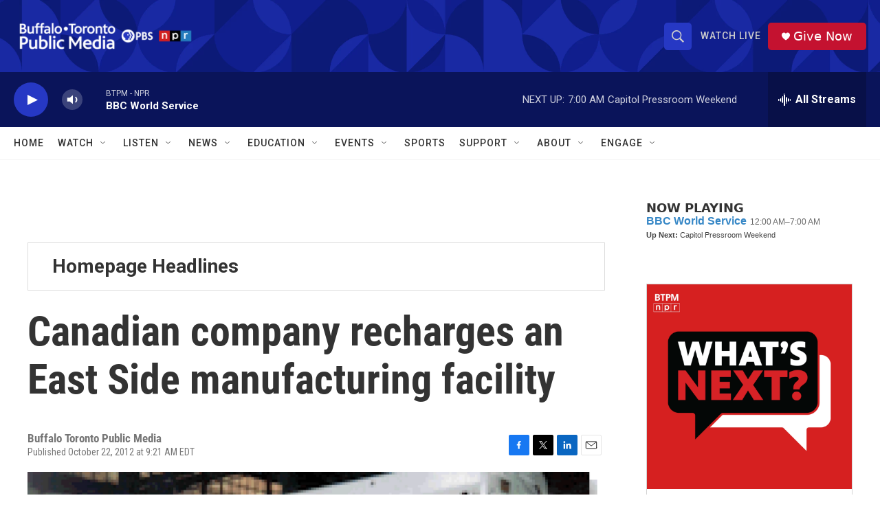

--- FILE ---
content_type: text/html; charset=utf-8
request_url: https://www.google.com/recaptcha/api2/aframe
body_size: 185
content:
<!DOCTYPE HTML><html><head><meta http-equiv="content-type" content="text/html; charset=UTF-8"></head><body><script nonce="b4gSSk0N8RYJGFAh6-wjzw">/** Anti-fraud and anti-abuse applications only. See google.com/recaptcha */ try{var clients={'sodar':'https://pagead2.googlesyndication.com/pagead/sodar?'};window.addEventListener("message",function(a){try{if(a.source===window.parent){var b=JSON.parse(a.data);var c=clients[b['id']];if(c){var d=document.createElement('img');d.src=c+b['params']+'&rc='+(localStorage.getItem("rc::a")?sessionStorage.getItem("rc::b"):"");window.document.body.appendChild(d);sessionStorage.setItem("rc::e",parseInt(sessionStorage.getItem("rc::e")||0)+1);localStorage.setItem("rc::h",'1768641953874');}}}catch(b){}});window.parent.postMessage("_grecaptcha_ready", "*");}catch(b){}</script></body></html>

--- FILE ---
content_type: text/javascript; charset=utf-8
request_url: https://api.composer.nprstations.org/v1/widget/5187ee74e1c8443f998a43cf/now?bust=204976233&callback=jQuery17206293511876730262_1768641952116&format=jsonp&date=2026-01-17&times=true&_=1768641953032
body_size: 296
content:
/**/ typeof jQuery17206293511876730262_1768641952116 === 'function' && jQuery17206293511876730262_1768641952116("<!--NOW PLAYING WIDGET --><div class=\"whatson-block\"><div class=\"whatson-program\"><a href=\"http://www.bbc.co.uk/worldserviceradio\" target=\"_blank\" class=\"whatson-programName\">BBC World Service</a><span>12:00 AM&#8211;7:00 AM</span></div><p><b>Up Next: </b>Capitol Pressroom Weekend</p></div>");